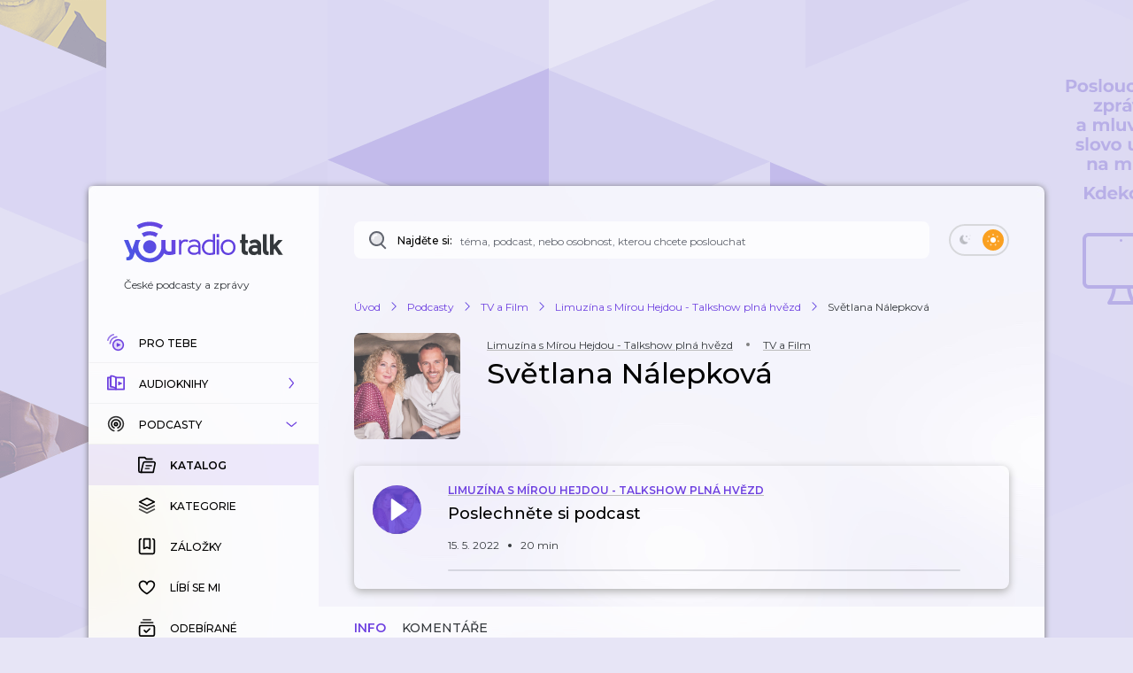

--- FILE ---
content_type: application/javascript; charset=UTF-8
request_url: https://talk.youradio.cz/_next/static/chunks/4184-4e0b6db8b5f8ee46.js
body_size: 6355
content:
"use strict";(self.webpackChunk_N_E=self.webpackChunk_N_E||[]).push([[4184],{11494:(e,t,i)=>{i.d(t,{Od:()=>l,X3:()=>a,aL:()=>d,cL:()=>p,zW:()=>c});var n=i(77232),s=i(88116),r=i(15858),o=i(63528);let l=n.Ay.div.withConfig({componentId:"sc-306363f7-0"})([".Breadcrumbs{padding-left:",";padding-right:",";margin-bottom:10px;}.TabsWrapper{padding-left:20px;margin-top:20px;&.isEmpty{.SortButtonEmptyWrapper{display:flex;flex-flow:row wrap;}.SortButtonEmptyPlaceholder{margin-right:12px;width:85px;height:35px;","}}}.AddOrEditCommentTextAreaPlaceholder{height:120px;margin:20px 20px 0 20px;","}.AddOrEditCommentSubmitPlaceholder{width:175px;height:44px;margin:10px 20px 20px 20px;","}.InfoPlaceholder{height:70px;margin:10px 20px 20px 20px;","}.TabsWrapper.mainTabs{margin-top:5px;@media (","){margin-left:0;margin-right:0;}}.ButtonSubscribe{margin-right:20px;}.ButtonShareShow{padding-left:5px;padding-right:15px;margin-left:15px;&.isEmpty{min-width:50px;","}}.ButtonBell{padding-top:4px;margin-left:10px;margin-right:10px;&.isEmpty{min-width:50px;","}}.PremiumHeading{padding-left:20px;padding-right:20px;margin-top:30px;}.PremiumPreviewSubHeading{padding-left:20px;margin-top:5px;font-weight:600;}.ShowSubtitleCollapsible{padding-left:20px;padding-right:20px;margin-top:25px;}.back-to-shows{margin-right:10px;}"],r.t5,r.Ap,s.U,s.U,s.U,s.U,o.Sj,s.U,s.U),a=n.Ay.div.withConfig({componentId:"sc-306363f7-1"})(["display:flex;flex-flow:column;align-items:center;justify-content:center;padding:128px 24px;text-align:center;button{margin-top:20px;}"]),d=n.Ay.div.withConfig({componentId:"sc-306363f7-2"})(["display:flex;align-items:center;padding:15px 20px 0 20px;flex-flow:row wrap;&.isPremium{margin-bottom:20px;}&:not(.isPremium){.ButtonSubscribe,.ButtonShareShow:not(.isPremium),.ButtonBell,.SearchInputWrapper,.Spinner{margin-bottom:20px;}}.SearchInputWrapper{width:200px;max-width:unset;}.ButtonSubscribe .Spinner{margin-bottom:0;}.Spinner{margin-left:16px;}"]),p=n.Ay.span.withConfig({componentId:"sc-306363f7-3"})(["display:inline-block;margin:0 15px;width:4px;height:4px;border-radius:50%;background-color:grey;"]),c=n.Ay.div.withConfig({componentId:"sc-306363f7-4"})(["margin-top:20px;"])},34184:(e,t,i)=>{i.d(t,{s:()=>b,w:()=>f});var n=i(37876),s=i(52650),r=i(14232),o=i(56634),l=i(48637),a=i(71231),d=i(11494),p=i(41566),c=i(49114),u=i(47348),m=i(68150),h=i(70394),g=i(71864),x=i(44358);let b=e=>{let{styles:t,shouldRenderShowCard:i,getTracksForPlaylist:x,playlistPageInitializerFromRedux:b,isFirstPage:f,isPremium:y,showId:w,slug:v,isUserLoggedIn:A,mainTabsProps:S,tab:j,isCommentsApiRequestPending:P}=e;return s.Dw.map((e,C)=>{var B,I,E,N,T,k,U,z,D;let H=null==t?void 0:t[C%s.Dw.length],M=null==t?void 0:t[(C+1)%s.Dw.length],O=null==t?void 0:t[(C+2)%s.Dw.length],W=null==t?void 0:t[(f&&i?C+(y?2:3):C)%s.Dw.length];return 0===C&&i?(0,n.jsxs)(r.Fragment,{children:[(0,n.jsxs)(n.Fragment,{children:[(0,n.jsx)(o.A,{style:{opacity:null!=(B=null==H?void 0:H.opacity)?B:1,transform:"scale(".concat(null!=(I=null==H?void 0:H.scale)?I:1,")")},size:y?l.GG:l.Oq,isEmpty:!0,showIdType:a.Ej,showIdValue:"",focusRef:void 0,isUserLoggedIn:A}),(0,n.jsxs)(d.aL,{className:y?"isPremium":void 0,style:{opacity:null!=(E=null==M?void 0:M.opacity)?E:1,transform:"scale(".concat(null!=(N=null==M?void 0:M.scale)?N:1,")")},children:[(0,n.jsx)(p.A,{className:"ButtonSubscribe",isEmpty:!0,id:w||"",isEmptyScale:void 0,isEmptyOpacity:void 0,isPremium:y}),(0,n.jsx)(c.A,{showId:w,isEmpty:!0,isPremium:y})]}),(0,n.jsx)(g.A,{...S,style:{opacity:null!=(T=null==O?void 0:O.opacity)?T:1,transform:"scale(".concat(null!=(k=null==O?void 0:O.scale)?k:1,")")}})]}),y||"default"!==j?null:(0,n.jsx)(u.A,{className:"isEmpty",style:{opacity:null!=(U=null==O?void 0:O.opacity)?U:1,transform:"scale(".concat(null!=(z=null==O?void 0:O.scale)?z:1,")")},children:(0,n.jsxs)("div",{className:"SortButtonEmptyWrapper",children:[(0,n.jsx)("div",{className:"SortButtonEmptyPlaceholder"}),(0,n.jsx)("div",{className:"SortButtonEmptyPlaceholder"}),(0,n.jsx)("div",{className:"SortButtonEmptyPlaceholder"}),(0,n.jsx)("div",{className:"SortButtonEmptyPlaceholder"}),(0,n.jsx)("div",{className:"SortButtonEmptyPlaceholder"})]})}),"comments"===j&&P?(0,n.jsxs)("div",{children:[(0,n.jsx)("div",{className:"AddOrEditCommentTextAreaPlaceholder"}),(0,n.jsx)("div",{className:"AddOrEditCommentSubmitPlaceholder"})]}):"info"===j?(0,n.jsx)("div",{className:"InfoPlaceholder"}):null]},"empty-".concat(C)):(!f||C<s.Dw.length-3)&&"default"===j?(0,n.jsx)(m.A,{style:{opacity:null!=(D=null==W?void 0:W.opacity)?D:1,transform:"scale(".concat(null==W?void 0:W.scale,")")},isEmpty:!0,trackId:"",getTracksForPlaylist:x,playlistPageInitializer:"".concat(h.EA,"-").concat(v),isWithoutShowHeadline:!0,playlistPageInitializerFromRedux:b,focusRef:void 0,isUserLoggedIn:A},"empty-".concat(C)):null})},f=e=>{let{styles:t,isUserLoggedIn:i,isPremium:r,commentType:o,numberOfItems:l}=e;return(l?s.Dw.slice(0,l):s.Dw).map((e,l)=>{var a,d;let p=null==t?void 0:t[l%s.Dw.length];return(0,n.jsx)(x.A,{isEmpty:!0,style:{opacity:null!=(a=null==p?void 0:p.opacity)?a:1,transform:"scale(".concat(null!=(d=null==p?void 0:p.scale)?d:1,")")},id:"",isUserLoggedIn:i,isPremium:r,isLast:!1,slug:"",commentTargetType:"show",parentId:void 0,contextMenuCommentType:r?"comment-show-premium":"comment-show",commentType:o,focusRef:void 0},"empty-".concat(l))})}},41566:(e,t,i)=>{i.d(t,{A:()=>n});let n=(0,i(92816).g)("show")},44191:(e,t,i)=>{i.d(t,{n:()=>n,p:()=>s});let n="button",s="link"},47348:(e,t,i)=>{i.d(t,{A:()=>l});var n=i(37876);i(14232);var s=i(8733),r=i(50172),o=i(66643);let l=e=>{let{headingPrefixDescriptor:t,children:i,className:l="",style:a}=e;return(0,n.jsxs)(r.MD,{className:"TabsWrapper ".concat(l),style:a,children:[t&&(0,n.jsx)(r.NI,{className:"TabsOrderByText",children:(0,n.jsx)(s.A,{...t})}),(0,n.jsx)(o.A,{children:i})]})}},49114:(e,t,i)=>{i.d(t,{A:()=>g});var n=i(37876),s=i(15039),r=i.n(s),o=i(14232),l=i(77742),a=i(48011),d=i(70796),p=i(41403),c=i(96396),u=i(89078),m=i(25848),h=i(78254);let g=e=>{let{showId:t,isEmpty:i,isPremium:s}=e,g=(0,a.wA)(),{formatMessage:x}=(0,l.A)(),b=(0,a.d4)(e=>(0,m.JU)(e,{showId:t})),f=(0,o.useCallback)(()=>{if(!t||b){b&&g((0,h.rG)({message:x(u.A.unableToSharePrivate),type:"warning"}));return}g((0,p.iM)({modalType:d.Wo,showId:t,initiator:"button"}))},[g,t,b,x]);return b?null:(0,n.jsx)(c.A,{isEmpty:i,className:r()("ButtonShareShow",{isPremium:s}),onClick:f,renderNull:!t&&!i,title:x(s?u.A.shareShowPremium:u.A.shareShow)})}},49895:(e,t,i)=>{i.d(t,{A:()=>r});var n=i(37876);i(14232);var s=i(44777);let r=e=>{let{className:t,size:i,fill:r=s.tI,fill2:o="#fff"}=e;return(0,n.jsx)("svg",{className:t,height:i||24,width:i||24,viewBox:"0 0 24 24",children:(0,n.jsxs)("g",{fill:"none",fillRule:"evenodd",children:[(0,n.jsx)("rect",{fill:r,width:24,height:24,rx:12}),(0,n.jsx)("path",{d:"M13.001 7v4H17v2h-3.999v4H11l-.001-4H7v-2h3.999L11 7h2.001z",fill:o})]})})}},50172:(e,t,i)=>{i.d(t,{MD:()=>l,NI:()=>a,tU:()=>o});var n=i(77232),s=i(63528),r=i(88116);let o=n.Ay.div.withConfig({componentId:"sc-1c086c7e-0"})(["display:flex;flex-flow:row wrap;padding:0 0 5px 0;&.isWithMarginBottom{margin-bottom:10px;}> *{margin-right:18px;}"]),l=n.Ay.div.withConfig({componentId:"sc-1c086c7e-1"})(["display:flex;align-items:baseline;&.mainTabs{padding-left:40px;padding-bottom:5px;padding-top:10px;background-color:var(--sidebar-bg);margin-left:-20px;margin-right:-20px;margin-top:5px;text-transform:uppercase;font-weight:500;font-size:12px;transition:font-weight 0.2s ease;&.isEmpty{opacity:0.7;min-height:55px;","}.isActive{font-weight:600;}@media (","){margin-top:20px;margin-bottom:0;padding-left:40px;}}"],r.U,s.Sj),a=n.Ay.span.withConfig({componentId:"sc-1c086c7e-2"})(["flex:0 0 auto;display:inline-block;padding-bottom:5px;padding-right:8px;font-weight:600;@media (max-width:360px){display:none;}"])},66643:(e,t,i)=>{i.d(t,{A:()=>r});var n=i(37876);i(14232);var s=i(50172);let r=e=>{let{className:t,children:i}=e;return(0,n.jsx)(s.tU,{className:t,children:i})}},68150:(e,t,i)=>{i.d(t,{A:()=>n.A});var n=i(39480)},71864:(e,t,i)=>{i.d(t,{A:()=>h});var n=i(37876);i(14232);var s=i(47348),r=i(48230),o=i.n(r),l=i(93633),a=i(44191),d=i(58248),p=i(50176),c=i(15039),u=i.n(c),m=i(31180);let h=e=>{let{linkPressed:t,setLinkPressed:i,isPremium:r,tab:c,tabs:h,isEmpty:g,style:x,type:b,trackSlug:f,showSlug:y,onClick:w}=e;return(0,n.jsx)(n.Fragment,{children:(0,n.jsx)(s.A,{className:u()("mainTabs",{isEmpty:g}),style:x,children:(g?[]:h).map(e=>{let{title:s,key:u,badge:h}=e,g="track"===b?(0,m.A)({trackSlug:f,trackShowSlug:y,absoluteUrl:!1,maskedUrl:!0,isPremium:r,tab:u}):(0,p.A)({slug:y,maskedUrl:!0,isPremium:r,query:{tab:u}}),x=u===c;return(0,n.jsx)(o(),{href:g,legacyBehavior:!0,scroll:!1,children:(0,n.jsx)(l.A,{className:x?"isActive":void 0,isActive:x,component:a.p,href:g,showSpinner:t===g,badge:h,onClick:()=>{null==i||i(g),w&&w(),"show"===b?d.A.sendShowDetailPageTabPress({category:u}):d.A.sendTrackDetailPageTabPress({category:u})},children:s})},u)})})})}},92816:(e,t,i)=>{i.d(t,{g:()=>N});var n=i(37876),s=i(14232),r=i(48011),o=i(22937),l=i(87944),a=i(55817),d=i(21749),p=i(63636),c=i(25848),u=i(45386),m=i(15039),h=i.n(m),g=i(89099),x=i(77742),b=i(8733),f=i(39645),y=i(42589),w=i(51556),v=i(49895),A=i(58226);let S={subscribe:{id:"Components.ButtonSubscribe.subscribe",defaultMessage:"Odeb\xedrat"},subscribeTitle:{id:"Components.ButtonSubscribe.subscribeTitle",defaultMessage:"Odeb\xedrat epizody tohoto podcastu"},subscribing:{id:"Components.ButtonSubscribe.subscribing",defaultMessage:"Přihlašuji ..."},subscribed:{id:"Components.ButtonSubscribe.subscribed",defaultMessage:"Odeb\xedr\xe1no"},unSubscribing:{id:"Components.ButtonSubscribe.unSubscribing",defaultMessage:"Odhlašuji ..."},unsubscribeTitle:{id:"Components.ButtonSubscribe.unsubscribeTitle",defaultMessage:"Odhl\xe1sit se z odběru epizod tohoto podcastu"}};var j=i(77232),P=i(88116);let C=j.Ay.div.withConfig({componentId:"sc-20da844f-0"})(["min-height:46px;&.isEmpty{width:175px;min-height:46px;","}&& .Button{font-size:12px;line-height:18px;vertical-align:middle;transition:width 0.1s ease;.Spinner,svg{margin-left:50px;}&:hover svg path{fill:white;}}"],P.U),B=(0,s.memo)(e=>{let{isEmpty:t,router:i,subscribed:r,isSubscribePending:o,isUnSubscribePending:l,className:a,buttonMessageDescriptor:d,onClick:p,dispatch:c}=e,{formatMessage:u}=(0,x.A)(),m=(0,s.useCallback)(()=>{p(f.CZ,{router:i,dispatch:c})},[i,p,c]),g=o?(0,n.jsx)(A.A,{size:18,color:"#fff"}):l?(0,n.jsx)(A.A,{size:18}):r?(0,n.jsx)(w.A,{}):(0,n.jsx)(v.A,{});return(0,n.jsx)(C,{className:h()(a,{isEmpty:t}),children:!t&&(0,n.jsx)(y.A,{disabled:t,title:u(r?S.unsubscribeTitle:S.subscribeTitle),onClick:m,isSelected:!1,primary:!r,secondary:r,iconRight:g,isPressedSmallValue:.97,children:(0,n.jsx)(b.A,{...d})})})}),I=(0,g.withRouter)(B);var E=i(4328);let N=e=>t=>{let{id:i,isEmpty:m,isPremium:h}=t,g=(0,r.wA)(),x=(0,u.z)(t=>"search"===e?(0,p.Ku)(t,{search:i}):void 0,[i]),b=(0,r.d4)(t=>"show"===e?(0,c.E)(t,i):"category"===e?(0,l.vG)(t,{id:i,isPremium:h}):(0,p.UB)(t,{search:i})),f=(0,r.d4)(t=>"show"===e?(0,c.dG)(t,i):"category"===e?(0,l.op)(t,{id:i,isPremium:h}):(0,p.WD)(t,{search:i})),y=(0,r.d4)(a.rV),w=(0,r.d4)(t=>"show"===e?(0,c.Kl)(t,i):"category"===e?(0,l.Ff)(t,{categoryId:i}):(0,p.gL)(t,{search:i})),v=(0,r.d4)(t=>"show"===e&&(0,c.JU)(t,{showId:i})),A=b?S.subscribing:f?S.unSubscribing:w?S.subscribed:S.subscribe,j=(0,s.useCallback)((t,n)=>{if("show"===e)(0,E.D)({isUserLoggedIn:y,isEmpty:m,id:i,isShowSubscribeApiRequestPending:b,isShowUnSubscribeApiRequestPending:f,subscribed:w,dispatch:g,redirectFn:t,redirectFnParams:n,initiator:"button"});else{if(!y)return void t(n);if(m||!i||b||f)return;"category"===e?w?g((0,o.PN)({id:i,source:"category-detail",isPremium:h})):g((0,o.aA)({id:i,source:"category-detail",isPremium:h})):w?g((0,d.bU)({searchId:(null==x?void 0:x.id)||"",search:i})):g((0,d.bd)({search:i}))}},[y,m,i,b,f,w,g,x,h]);return v?null:(0,n.jsx)(I,{...t,isSubscribePending:b,isUnSubscribePending:f,isUserLoggedIn:y,dispatch:g,buttonMessageDescriptor:A,onClick:j,subscribed:w,type:e})}},93633:(e,t,i)=>{i.d(t,{A:()=>m});var n=i(37876),s=i(14232),r=i(58226),o=i(44777),l=i(44191),a=i(77232);let d=a.Ay.button.attrs({type:"button"}).withConfig({componentId:"sc-f7ca0eee-0"})(["position:relative;font-size:14px;line-height:18px;margin-top:5px;padding-top:10px;padding-bottom:5px;border-bottom:1px solid ",";color:",";transition:border-color 0.1s ease,color 0.1s ease;.Spinner{position:absolute;top:0;right:-12px;}&:hover{border-color:",";color:",";}"],e=>{let{$isActive:t}=e;return t?o.wH:"transparent"},e=>{let{$isActive:t}=e;return t?o.wH:o.CB},o.wH,o.wH),p=a.Ay.a.withConfig({componentId:"sc-f7ca0eee-1"})(["position:relative;font-size:14px;line-height:18px;margin-top:5px;padding-bottom:5px;border-bottom:1px solid ",";color:",";transition:border-color 0.1s ease,color 0.1s ease;.Spinner{position:absolute;top:-12px;right:-12px;}&:hover{border-color:",";color:",";cursor:pointer;}"],e=>{let{$isActive:t}=e;return t?o.AY:"transparent"},e=>{let{$isActive:t}=e;return t?o.AY:o.CB},o.wH,o.wH),c=a.Ay.div.withConfig({componentId:"sc-439a1fe3-0"})(["min-width:30px;min-height:24px;position:relative;top:-1px;margin-left:6px;border-radius:12px;background-color:",";font-size:12px;line-height:18px;font-weight:500;display:inline-flex;align-items:center;justify-content:center;"],o.UJ),u=e=>{let{text:t}=e;return void 0===t?null:(0,n.jsx)(c,{style:{width:(e=>{let{text:t}=e;return 24+("".concat(t).length-1)*6})({text:t})},children:t})},m=s.forwardRef((e,t)=>{let{className:i,title:s="",isActive:a=!1,children:c,onClick:m,component:h=l.n,showSpinner:g,badge:x,...b}=e,f={...b,className:i,$isActive:a,title:s,onClick:m},y=g?(0,n.jsx)(r.A,{size:12,color:o.wH}):null;return"button"===h?(0,n.jsxs)(d,{ref:t,...f,children:[c,y,x?(0,n.jsx)(u,{text:x}):null]}):(0,n.jsx)(p,{...f,ref:t,children:(0,n.jsxs)(n.Fragment,{children:[c,y,x?(0,n.jsx)(u,{text:x}):null]})})})},96396:(e,t,i)=>{i.d(t,{A:()=>d});var n=i(37876),s=i(15039),r=i.n(s);i(14232);var o=i(44774),l=i(58226),a=i(81665);let d=e=>{let{isEmpty:t,renderNull:i,onClick:s,className:d,iconSize:p,Icon:c=o.A,isPending:u,title:m,iconFillColor:h}=e;return i?null:(0,n.jsx)(a.u,{className:r()(d,{isEmpty:t}),title:m,onClick:s,isWithShadow:!1,isHoveredSmallValue:1.1,isHoveredLargeValue:1.2,isPressedSmallValue:.9,isPressedLargeValue:.8,disabled:t,children:t?null:u?(0,n.jsx)(l.A,{size:18}):(0,n.jsx)(c,{size:p,fill:h})})}}}]);